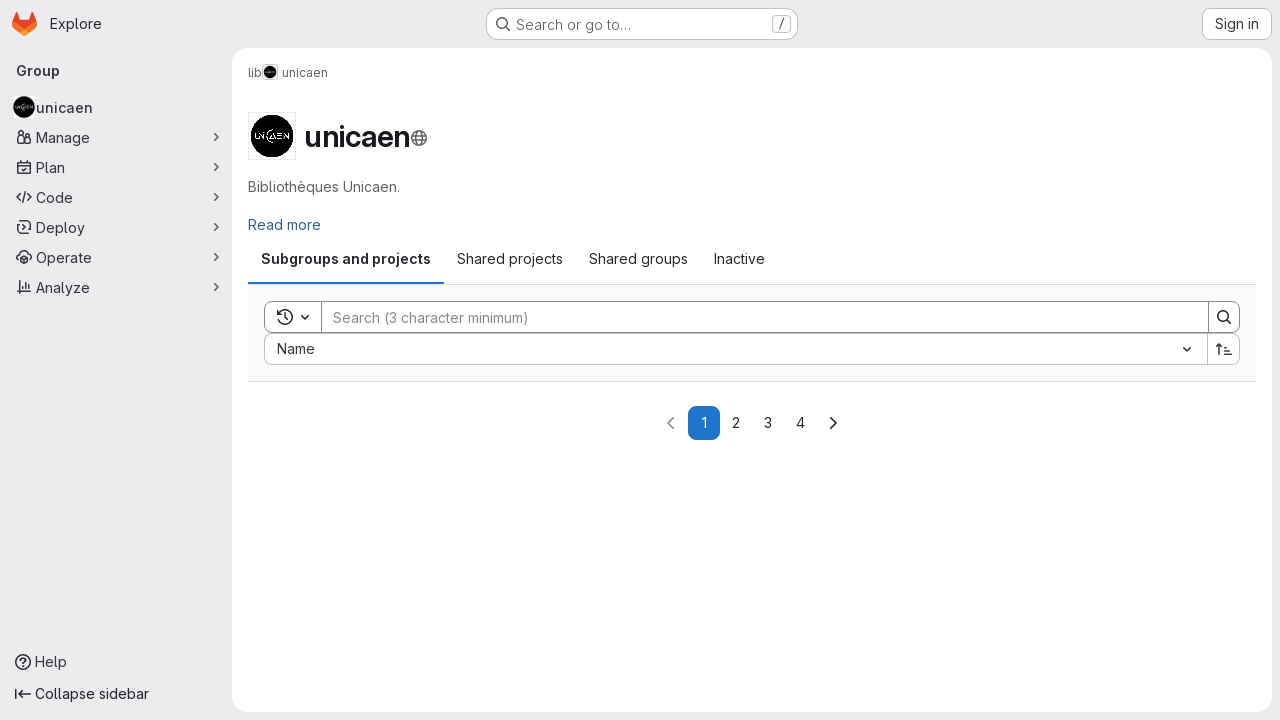

--- FILE ---
content_type: text/javascript
request_url: https://git.unicaen.fr/assets/webpack/commons-pages.admin.groups.index-pages.admin.projects.index-pages.dashboard.groups.index-pages.dashb-542e1ae9.0dabd659.chunk.js
body_size: 4959
content:
(this.webpackJsonp=this.webpackJsonp||[]).push([["commons-pages.admin.groups.index-pages.admin.projects.index-pages.dashboard.groups.index-pages.dashb-542e1ae9"],{"/ev+":function(e){e.exports=JSON.parse('{"iconCount":113,"spriteSize":226730,"icons":[{"name":"add-user-sm","svg_size":72},{"name":"catalog-sm","svg_size":72},{"name":"chart-bar-sm","svg_size":72},{"name":"chat-sm","svg_size":72},{"name":"cloud-check-sm","svg_size":72},{"name":"cloud-tanuki-sm","svg_size":72},{"name":"cloud-user-sm","svg_size":72},{"name":"commit-sm","svg_size":72},{"name":"devops-sm","svg_size":72},{"name":"empty-todos-all-done-md","svg_size":144},{"name":"empty-todos-md","svg_size":144},{"name":"merge-requests-sm","svg_size":72},{"name":"milestone-sm","svg_size":72},{"name":"package-sm","svg_size":72},{"name":"pipeline-sm","svg_size":72},{"name":"project-create-from-template-sm","svg_size":72},{"name":"project-create-new-sm","svg_size":72},{"name":"project-import-sm","svg_size":72},{"name":"purchase-success-md","svg_size":144},{"name":"rocket-launch-md","svg_size":144},{"name":"scan-alert-sm","svg_size":72},{"name":"schedule-md","svg_size":144},{"name":"search-sm","svg_size":72},{"name":"secure-sm","svg_size":72},{"name":"service-desk-sm","svg_size":72},{"name":"subgroup-create-new-sm","svg_size":72},{"name":"success-sm","svg_size":72},{"name":"tanuki-ai-md","svg_size":144},{"name":"tanuki-ai-sm","svg_size":72},{"name":"train-sm","svg_size":72},{"name":"variables-sm","svg_size":72},{"name":"wiki-sm","svg_size":72},{"name":"empty-access-md","svg_size":144},{"name":"empty-access-token-md","svg_size":144},{"name":"empty-activity-md","svg_size":144},{"name":"empty-admin-apps-md","svg_size":144},{"name":"empty-ai-catalog-md","svg_size":144},{"name":"empty-catalog-md","svg_size":144},{"name":"empty-chart-md","svg_size":144},{"name":"empty-cloud-md","svg_size":144},{"name":"empty-commit-md","svg_size":144},{"name":"empty-dashboard-md","svg_size":144},{"name":"empty-devops-md","svg_size":144},{"name":"empty-embed-panel-md","svg_size":144},{"name":"empty-environment-md","svg_size":144},{"name":"empty-epic-add-md","svg_size":144},{"name":"empty-epic-md","svg_size":144},{"name":"empty-feature-flag-md","svg_size":144},{"name":"empty-friends-md","svg_size":144},{"name":"empty-geo-md","svg_size":144},{"name":"empty-groups-md","svg_size":144},{"name":"empty-issues-add-md","svg_size":144},{"name":"empty-issues-md","svg_size":144},{"name":"empty-job-canceled-md","svg_size":144},{"name":"empty-job-failed-md","svg_size":144},{"name":"empty-job-manual-md","svg_size":144},{"name":"empty-job-not-triggered-md","svg_size":144},{"name":"empty-job-pending-md","svg_size":144},{"name":"empty-job-scheduled-md","svg_size":144},{"name":"empty-job-skipped-md","svg_size":144},{"name":"empty-key-md","svg_size":144},{"name":"empty-labels-add-md","svg_size":144},{"name":"empty-labels-md","svg_size":144},{"name":"empty-labels-starred-md","svg_size":144},{"name":"empty-merge-requests-md","svg_size":144},{"name":"empty-milestone-md","svg_size":144},{"name":"empty-organizations-add-md","svg_size":144},{"name":"empty-organizations-md","svg_size":144},{"name":"empty-package-md","svg_size":144},{"name":"empty-piechart-md","svg_size":144},{"name":"empty-pipeline-md","svg_size":144},{"name":"empty-private-md","svg_size":144},{"name":"empty-projects-deleted-md","svg_size":144},{"name":"empty-projects-md","svg_size":144},{"name":"empty-projects-starred-md","svg_size":144},{"name":"empty-radar-md","svg_size":144},{"name":"empty-scan-alert-md","svg_size":144},{"name":"empty-schedule-md","svg_size":144},{"name":"empty-search-md","svg_size":144},{"name":"empty-secrets-md","svg_size":144},{"name":"empty-secure-add-md","svg_size":144},{"name":"empty-secure-md","svg_size":144},{"name":"empty-service-desk-md","svg_size":144},{"name":"empty-snippets-md","svg_size":144},{"name":"empty-subgroup-add-md","svg_size":144},{"name":"empty-subgroup-md","svg_size":144},{"name":"empty-train-md","svg_size":144},{"name":"empty-user-alert-md","svg_size":144},{"name":"empty-user-md","svg_size":144},{"name":"empty-user-settings-md","svg_size":144},{"name":"empty-variables-md","svg_size":144},{"name":"empty-wiki-md","svg_size":144},{"name":"empty-workspaces-md","svg_size":144},{"name":"error-403-lg","svg_size":288},{"name":"error-404-lg","svg_size":288},{"name":"error-409-lg","svg_size":288},{"name":"error-422-lg","svg_size":288},{"name":"error-429-lg","svg_size":288},{"name":"error-500-lg","svg_size":288},{"name":"error-502-lg","svg_size":288},{"name":"error-503-lg","svg_size":288},{"name":"status-alert-md","svg_size":144},{"name":"status-alert-sm","svg_size":72},{"name":"status-fail-md","svg_size":144},{"name":"status-fail-sm","svg_size":72},{"name":"status-new-md","svg_size":144},{"name":"status-new-sm","svg_size":72},{"name":"status-nothing-md","svg_size":144},{"name":"status-nothing-sm","svg_size":72},{"name":"status-settings-md","svg_size":144},{"name":"status-settings-sm","svg_size":72},{"name":"status-success-md","svg_size":144},{"name":"status-success-sm","svg_size":72}]}')},"EF/t":function(e,t,s){"use strict";s.d(t,"i",(function(){return i})),s.d(t,"m",(function(){return a})),s.d(t,"l",(function(){return r})),s.d(t,"p",(function(){return o})),s.d(t,"n",(function(){return c})),s.d(t,"o",(function(){return l})),s.d(t,"a",(function(){return m})),s.d(t,"b",(function(){return u})),s.d(t,"e",(function(){return d})),s.d(t,"c",(function(){return p})),s.d(t,"d",(function(){return g})),s.d(t,"j",(function(){return v})),s.d(t,"k",(function(){return b})),s.d(t,"f",(function(){return h})),s.d(t,"g",(function(){return y})),s.d(t,"h",(function(){return _}));var n=s("/lV4");const i={GROUP:"group",PROJECT:"project"},a=Object(n.a)("Name"),r=Object(n.a)("Created date"),o=Object(n.a)("Updated date"),c=Object(n.a)("Stars"),l=Object(n.a)("Storage size"),m="language",u="min_access_level",d="visibility_level",p="namespace_path",g="last_repository_check_failed",v="asc",b="desc",h="paginationKeyset",y="paginationOffset",_="page"},HqXx:function(e,t,s){"use strict";s.d(t,"m",(function(){return i})),s.d(t,"j",(function(){return a})),s.d(t,"o",(function(){return r})),s.d(t,"l",(function(){return o})),s.d(t,"i",(function(){return c})),s.d(t,"n",(function(){return l})),s.d(t,"h",(function(){return m})),s.d(t,"g",(function(){return u})),s.d(t,"b",(function(){return d})),s.d(t,"f",(function(){return p})),s.d(t,"d",(function(){return g})),s.d(t,"e",(function(){return v})),s.d(t,"a",(function(){return b})),s.d(t,"c",(function(){return h})),s.d(t,"k",(function(){return y})),s.d(t,"p",(function(){return _}));var n=s("/lV4");const i="private",a="internal",r="public",o=0,c=10,l=20,m={[i]:o,[a]:c,[r]:l},u={[o]:i,[c]:a,[l]:r},d={[r]:Object(n.a)("Public - The group and any public projects can be viewed without any authentication."),[a]:Object(n.a)("Internal - The group and any internal projects can be viewed by any logged in user except external users."),[i]:Object(n.a)("Private - The group and its projects can only be viewed by members.")},p={[r]:Object(n.a)("Public - The project can be accessed without any authentication."),[a]:Object(n.a)("Internal - The project can be accessed by any logged in user except external users."),[i]:Object(n.a)("Private - Project access must be granted explicitly to each user. If this project is part of a group, access will be granted to members of the group.")},g={[r]:Object(n.i)("Organization|Public - The organization can be accessed without any authentication."),[a]:Object(n.i)("Organization|Internal - The organization can be accessed by any signed in user except external users."),[i]:Object(n.i)("Organization|Private - The organization can only be viewed by members.")},v={[r]:Object(n.i)("VisibilityLevel|The project can be accessed without any authentication."),[a]:Object(n.i)("VisibilityLevel|The project can be accessed by any logged in user except external users."),[i]:Object(n.i)("VisibilityLevel|Project access must be granted explicitly to each user. If this project is part of a group, access is granted to members of the group.")},b={[r]:Object(n.i)("VisibilityLevel|The group and any public projects can be viewed without any authentication."),[a]:Object(n.i)("VisibilityLevel|The group and any internal projects can be viewed by any logged in user except external users."),[i]:Object(n.i)("VisibilityLevel|The group and its projects can only be viewed by members.")},h={[r]:Object(n.i)("Organization|Accessible without any authentication."),[a]:Object(n.i)("Organization|Accessible by any signed in user except external users."),[i]:Object(n.i)("Organization|Only accessible by organization members.")},y={[r]:Object(n.i)("VisibilityLevel|Public"),[a]:Object(n.i)("VisibilityLevel|Internal"),[i]:Object(n.i)("VisibilityLevel|Private")},_={[r]:"earth",[a]:"shield",[i]:"lock"}},Pzb3:function(e,t,s){"use strict";var n=s("Oxu3"),i=s("dIEn"),a=s("hvGG"),r=s("o4PY"),o=s.n(r),c=s("/lV4"),l=s("EF/t"),m={name:"GroupsProjectsDeleteModal",resourceStrings:{[l.i.PROJECT]:{primaryButtonText:Object(c.a)("Yes, delete project"),cancelButtonText:Object(c.a)("Cancel, keep project"),restoreMessage:Object(c.a)("This project can be restored until %{date}. %{linkStart}Learn more%{linkEnd}.")},[l.i.GROUP]:{primaryButtonText:Object(c.i)("Groups|Yes, delete group"),cancelButtonText:Object(c.i)("Groups|Cancel, keep group"),restoreMessage:Object(c.i)("Groups|This group can be restored until %{date}. %{linkStart}Learn more%{linkEnd}.")}},components:{GlModal:n.a,GlSprintf:i.a,GlFormInput:a.a},model:{prop:"visible",event:"change"},props:{visible:{type:Boolean,required:!0},resourceType:{type:String,required:!0,validator:function(e){return Object.values(l.i).includes(e)}},confirmPhrase:{type:String,required:!0},fullName:{type:String,required:!0},confirmLoading:{type:Boolean,required:!1,default:!1},markedForDeletion:{type:Boolean,required:!0},permanentDeletionDate:{type:String,required:!0}},data:()=>({userInput:null,modalId:o()("delete-modal-")}),computed:{i18n(){return this.$options.resourceStrings[this.resourceType]},confirmDisabled(){return this.userInput!==this.confirmPhrase},modalActionProps(){return{primary:{text:this.i18n.primaryButtonText,attributes:{variant:"danger",disabled:this.confirmDisabled,loading:this.confirmLoading,"data-testid":"confirm-delete-button"}},cancel:{text:this.i18n.cancelButtonText}}},ariaLabel(){return Object(c.j)(Object(c.a)("Delete %{name}"),{name:this.fullName})},showRestoreMessage(){return!this.markedForDeletion}},watch:{confirmLoading(e,t){!e&&t&&this.$emit("change",!1)}}},u=s("tBpV"),d=Object(u.a)(m,(function(){var e=this,t=e._self._c;return t("gl-modal",{attrs:{visible:e.visible,"modal-id":e.modalId,"action-primary":e.modalActionProps.primary,"action-cancel":e.modalActionProps.cancel,"aria-label":e.ariaLabel},on:{primary:function(t){return t.preventDefault(),e.$emit("primary")},change:function(t){return e.$emit("change",t)}},scopedSlots:e._u([{key:"modal-title",fn:function(){return[e._v(e._s(e.__("Are you absolutely sure?")))]},proxy:!0}])},[e._v(" "),t("div",[e._t("alert"),e._v(" "),t("p",{staticClass:"gl-mb-1"},[e._v(e._s(e.__("Enter the following to confirm:")))]),e._v(" "),t("p",[t("code",{staticClass:"gl-whitespace-pre-wrap"},[e._v(e._s(e.confirmPhrase))])]),e._v(" "),t("gl-form-input",{attrs:{id:"confirm_name_input",name:"confirm_name_input",type:"text","data-testid":"confirm-name-field"},model:{value:e.userInput,callback:function(t){e.userInput=t},expression:"userInput"}}),e._v(" "),e.showRestoreMessage?t("p",{staticClass:"gl-mb-0 gl-mt-3 gl-text-subtle",attrs:{"data-testid":"restore-message"}},[t("gl-sprintf",{attrs:{message:e.i18n.restoreMessage},scopedSlots:e._u([{key:"date",fn:function(){return[e._v(e._s(e.permanentDeletionDate))]},proxy:!0},{key:"link",fn:function({content:t}){return[e._t("restore-help-page-link",null,{content:t})]}}],null,!0)})],1):e._e()],2)])}),[],!1,null,null,null);t.a=d.exports},QGUv:function(e,t,s){"use strict";var n=s("Jx7q"),i=s("qLpH"),a={name:"HelpPageLink",components:{GlLink:n.a},props:{href:{type:String,required:!0},anchor:{type:String,required:!1,default:null}},computed:{compiledHref(){return Object(i.a)(this.href,{anchor:this.anchor})},attributes(){const{href:e,anchor:t,...s}=this.$attrs;return s}}},r=s("tBpV"),o=Object(r.a)(a,(function(){return(0,this._self._c)("gl-link",this._g(this._b({attrs:{href:this.compiledHref}},"gl-link",this.attributes,!1),this.$listeners),[this._t("default")],2)}),[],!1,null,null,null);t.a=o.exports},"bu9/":function(e,t,s){"use strict";t.a=gon&&gon.illustrations_path},fI8y:function(e,t,s){"use strict";s("aFm2"),s("z6RN"),s("R9qC"),s("B++/"),s("47t/");var n=s("bu9/"),i=s("/ev+"),a=s("mpVB");const r=i.icons;var o={name:"GlIllustration",props:{name:{type:String,required:!0,validator:function(e){return!!r.some((function(t){return t.name===e}))||(Object(a.i)(`Illustration '${e}' is not a known illustration of @gitlab/svgs`,{name:"GlIllustration"}),!1)}}},computed:{spriteHref(){return`${n.a}#${this.name}`},illustrationSize(){var e=this;return r.find((function(t){return t.name===e.name})).svg_size}}},c=s("tBpV"),l=Object(c.a)(o,(function(){var e=this._self._c;return e("svg",this._g({key:this.spriteHref,attrs:{"data-testid":this.name+"-illustration",role:"presentation",width:this.illustrationSize,height:this.illustrationSize}},this.$listeners),[e("use",{attrs:{href:this.spriteHref}})])}),[],!1,null,null,null);t.a=l.exports},l0QG:function(e,t,s){"use strict";s.d(t,"j",(function(){return i})),s.d(t,"i",(function(){return a})),s.d(t,"e",(function(){return r})),s.d(t,"l",(function(){return o})),s.d(t,"m",(function(){return c})),s.d(t,"d",(function(){return l})),s.d(t,"g",(function(){return m})),s.d(t,"k",(function(){return u})),s.d(t,"c",(function(){return d})),s.d(t,"h",(function(){return p})),s.d(t,"a",(function(){return g})),s.d(t,"b",(function(){return v})),s.d(t,"n",(function(){return x})),s.d(t,"o",(function(){return k})),s.d(t,"p",(function(){return S})),s.d(t,"f",(function(){return w}));s("UezY"),s("z6RN"),s("hG7+");var n=s("/lV4");const i=0,a=5,r=10,o=15,c=20,l=30,m=40,u=50,d=60,p="MAINTAINER",g={[i]:"NO_ACCESS",[a]:"MINIMAL_ACCESS",[r]:"GUEST",[o]:"PLANNER",[c]:"REPORTER",[l]:"DEVELOPER",[m]:p,[u]:"OWNER"},v={NO_ACCESS:i,MINIMAL_ACCESS:a,GUEST:r,PLANNER:o,REPORTER:c,DEVELOPER:l,[p]:m,OWNER:u},b=Object(n.a)("No access"),h=Object(n.a)("Minimal Access"),y=Object(n.a)("Guest"),_=Object(n.a)("Planner"),f=Object(n.a)("Reporter"),z=Object(n.a)("Developer"),j=Object(n.a)("Maintainer"),O=Object(n.a)("Owner"),x=(Object(n.a)("Admin"),[{value:"MINIMAL_ACCESS",text:h,accessLevel:a,occupiesSeat:!1,description:Object(n.i)("MemberRole|The Minimal Access role is for users who need the least amount of access into groups and projects. You can assign this role as a default, before giving a user another role with more permissions.")},{value:"GUEST",text:y,accessLevel:r,occupiesSeat:!1,description:Object(n.i)("MemberRole|The Guest role is for users who need visibility into a project or group but should not have the ability to make changes, such as external stakeholders.")},{value:"PLANNER",text:_,accessLevel:o,memberRoleId:null,occupiesSeat:!0,description:Object(n.i)("MemberRole|The Planner role is suitable for team members who need to manage projects and track work items but do not need to contribute code, such as project managers and scrum masters.")},{value:"REPORTER",text:f,accessLevel:c,occupiesSeat:!0,description:Object(n.i)("MemberRole|The Reporter role is suitable for team members who need to stay informed about a project or group but do not actively contribute code.")},{value:"DEVELOPER",text:z,accessLevel:l,occupiesSeat:!0,description:Object(n.i)("MemberRole|The Developer role gives users access to contribute code while restricting sensitive administrative actions.")},{value:"MAINTAINER",text:j,accessLevel:m,occupiesSeat:!0,description:Object(n.i)("MemberRole|The Maintainer role is primarily used for managing code reviews, approvals, and administrative settings for projects. This role can also manage project memberships.")},{value:"OWNER",text:O,accessLevel:u,occupiesSeat:!0,description:Object(n.i)("MemberRole|The Owner role is typically assigned to the individual or team responsible for managing and maintaining the group or creating the project. This role has the highest level of administrative control, and can manage all aspects of the group or project, including managing other Owners.")}]),k=x.filter((function({accessLevel:e}){return e!==a})),S=x.filter((function({accessLevel:e}){return e!==u})),w={[i]:b,[a]:h,[r]:y,[o]:_,[c]:f,[l]:z,[m]:j,[u]:O}},l85A:function(e,t,s){"use strict";var n=s("CbCZ"),i=s("fI8y"),a={name:"GlEmptyState",components:{GlButton:n.a,GlIllustration:i.a},props:{title:{type:String,required:!1,default:null},headerLevel:{type:Number,required:!1,default:2,validator:e=>e>0&&e<=6},illustrationName:{type:String,required:!1,default:null},svgPath:{type:String,required:!1,default:null},svgHeight:{type:Number,required:!1,default:144},description:{type:String,required:!1,default:null},primaryButtonLink:{type:String,required:!1,default:null},primaryButtonText:{type:String,required:!1,default:null},secondaryButtonLink:{type:String,required:!1,default:null},secondaryButtonText:{type:String,required:!1,default:null},compact:{type:Boolean,required:!1,default:!1},invertInDarkMode:{type:Boolean,required:!1,default:!0},contentClass:{type:[Array,String,Object],required:!1,default:function(){return[]}}},computed:{headerComponent(){return"h"+this.headerLevel},height(){return this.shouldPreventImageReflow?this.svgHeight:null},shouldPreventImageReflow(){return Boolean(this.svgHeight)&&!this.illustrationName},shouldRenderPrimaryButton(){return Boolean(this.primaryButtonLink&&this.primaryButtonText)},shouldRenderSecondaryButton(){return Boolean(this.secondaryButtonLink&&this.secondaryButtonText)},contentClasses(){return[this.compact?"gl-grow gl-basis-0 gl-px-4":"gl-m-auto gl-p-5",this.contentClass]}}},r=s("tBpV"),o=Object(r.a)(a,(function(){var e=this,t=e._self._c;return t("section",{staticClass:"gl-flex",class:{"gl-empty-state gl-flex-col gl-text-center":!e.compact,"gl-flex-row":e.compact}},[t("div",{class:{"gl-hidden gl-px-4 @sm:gl-block":e.compact,"gl-max-w-full":!e.compact}},[e.illustrationName?t("gl-illustration",{attrs:{name:e.illustrationName}}):e.svgPath?t("img",{staticClass:"gl-max-w-full",class:{"gl-dark-invert-keep-hue":e.invertInDarkMode},attrs:{src:e.svgPath,alt:"",height:e.height}}):e._e()],1),e._v(" "),t("div",{staticClass:"gl-empty-state-content gl-mx-auto gl-my-0",class:e.contentClasses,attrs:{"data-testid":"gl-empty-state-content"}},[e._t("title",(function(){return[t(e.headerComponent,{tag:"component",staticClass:"gl-mb-0 gl-mt-0 gl-text-size-h-display gl-leading-36",class:e.compact?"h5":"h4"},[e._v("\n        "+e._s(e.title)+"\n      ")])]})),e._v(" "),e.description||e.$scopedSlots.description?t("p",{ref:"description",staticClass:"gl-mb-0 gl-mt-4 gl-text-subtle"},[e._t("description",(function(){return[e._v("\n        "+e._s(e.description)+"\n      ")]}))],2):e._e(),e._v(" "),t("div",{staticClass:"gl-mt-5 gl-flex gl-flex-wrap",class:{"gl-justify-center":!e.compact}},[e._t("actions",(function(){return[e.shouldRenderPrimaryButton?t("gl-button",{staticClass:"gl-mb-3",class:e.compact?"gl-mr-3":"gl-mx-2",attrs:{variant:"confirm",href:e.primaryButtonLink}},[e._v(e._s(e.primaryButtonText))]):e._e(),e._v(" "),e.shouldRenderSecondaryButton?t("gl-button",{staticClass:"gl-mb-3 gl-mr-3",class:{"!gl-mx-2":!e.compact},attrs:{href:e.secondaryButtonLink}},[e._v(e._s(e.secondaryButtonText)+"\n        ")]):e._e()]}))],2)],2)])}),[],!1,null,null,null);t.a=o.exports}}]);
//# sourceMappingURL=commons-pages.admin.groups.index-pages.admin.projects.index-pages.dashboard.groups.index-pages.dashb-542e1ae9.0dabd659.chunk.js.map

--- FILE ---
content_type: text/javascript
request_url: https://git.unicaen.fr/assets/webpack/commons-pages.admin.groups.index-pages.dashboard.groups.index-pages.groups.show-pages.organizations.-b1abe868.ca204002.chunk.js
body_size: 6074
content:
(this.webpackJsonp=this.webpackJsonp||[]).push([["commons-pages.admin.groups.index-pages.dashboard.groups.index-pages.groups.show-pages.organizations.-b1abe868"],{ShIi:function(e,t,i){"use strict";i("eJ0a");var n=i("d85j"),r=i("9/Bc"),a=i("4Qts"),o=i("HqXx"),s=i("l0QG"),u=i("/lV4"),l=i("SNRI"),c=i("QmxP"),d=i("ZKGg"),p=i("iJII"),m=i("NnjE"),g=i("o4PY"),v=i.n(g),h=i("9uJu"),f=i("7F3p"),b=i("jlnU"),k=i("COEd"),y=i("Oxu3"),_=i("4qOP"),j=i("uAXS"),S=i("kHc+"),O={name:"GroupListItemLeaveModal",components:{GlModal:y.a},model:{prop:"visible",event:"change"},props:{visible:{type:Boolean,required:!1,default:!1},modalId:{type:String,required:!0},group:{type:Object,required:!0}},data:()=>({isLoading:!1}),modal:{actionCancel:{text:Object(u.a)("Cancel")}},computed:{title(){return Object(_.a)(Object(u.i)('GroupsTree|Are you sure you want to leave "%{fullName}"?'),{fullName:this.group.fullName})},actionPrimary(){return{text:Object(u.i)("GroupsTree|Leave group"),attributes:{variant:"danger",loading:this.isLoading}}}},methods:{async handlePrimary(){this.isLoading=!0;try{await Object(S.b)(this.group.id,gon.current_user_id),this.$emit("success"),Object(j.e)(this.group)}catch(e){Object(b.createAlert)({message:Object(u.i)("GroupsTree|An error occurred while leaving the group. Please refresh the page to try again."),error:e,captureError:!0})}finally{this.isLoading=!1}}}},G=i("tBpV"),L=Object(G.a)(O,(function(){var e=this,t=e._self._c;return t("gl-modal",e._b({attrs:{"modal-id":e.modalId,visible:e.visible,title:e.title,"action-primary":e.actionPrimary},on:{primary:function(t){return t.preventDefault(),e.handlePrimary.apply(null,arguments)},change:function(t){return e.$emit("change")}}},"gl-modal",e.$options.modal,!1),[t("p",[e._v(e._s(e.s__("GroupsTree|When you leave this group:")))]),e._v(" "),t("ul",[t("li",[e._v(e._s(e.s__("GroupsTree|You lose access to all projects within this group")))]),e._v(" "),t("li",[e._v("\n      "+e._s(e.s__("GroupsTree|Your assigned issues and merge requests remain, but you cannot view or modify them"))+"\n    ")]),e._v(" "),t("li",[e._v(e._s(e.s__("GroupsTree|You need an invitation to rejoin")))])])])}),[],!1,null,null,null).exports,D=i("lCTV"),N=i("dIEn"),A=i("QGUv"),w=i("Pzb3"),C=i("EF/t"),P={name:"GroupDeleteModal",RESOURCE_TYPES:C.i,components:{GroupsProjectsDeleteModal:w.a,GlAlert:D.a,GlSprintf:N.a,HelpPageLink:A.a},model:{prop:"visible",event:"change"},props:{visible:{type:Boolean,required:!0},confirmPhrase:{type:String,required:!0},fullName:{type:String,required:!0},confirmLoading:{type:Boolean,required:!1,default:!1},subgroupsCount:{type:Number,required:!1,default:null},projectsCount:{type:Number,required:!1,default:null},markedForDeletion:{type:Boolean,required:!0},permanentDeletionDate:{type:String,required:!0}},emits:["primary","change"],computed:{hasStats(){return null!==this.subgroupsCount||null!==this.projectsCount}},methods:{numberToMetricPrefix:l.j}},I=Object(G.a)(P,(function(){var e=this,t=e._self._c;return t("groups-projects-delete-modal",{attrs:{"resource-type":e.$options.RESOURCE_TYPES.GROUP,visible:e.visible,"confirm-phrase":e.confirmPhrase,"full-name":e.fullName,"confirm-loading":e.confirmLoading,"marked-for-deletion":e.markedForDeletion,"permanent-deletion-date":e.permanentDeletionDate},on:{primary:function(t){return e.$emit("primary")},change:function(t){return e.$emit("change",t)}},scopedSlots:e._u([{key:"alert",fn:function(){return[e.hasStats?t("gl-alert",{staticClass:"gl-mb-5",attrs:{variant:"danger",dismissible:!1,title:e.s__("Groups|You are about to delete this group containing:")}},[t("ul",{attrs:{"data-testid":"group-delete-modal-stats"}},[null!==e.subgroupsCount?t("li",[t("gl-sprintf",{attrs:{message:e.n__("%{count} subgroup","%{count} subgroups",e.subgroupsCount)},scopedSlots:e._u([{key:"count",fn:function(){return[e._v(e._s(e.numberToMetricPrefix(e.subgroupsCount)))]},proxy:!0}],null,!1,672088501)})],1):e._e(),e._v(" "),null!==e.projectsCount?t("li",[t("gl-sprintf",{attrs:{message:e.n__("%{count} project","%{count} projects",e.projectsCount)},scopedSlots:e._u([{key:"count",fn:function(){return[e._v(e._s(e.numberToMetricPrefix(e.projectsCount)))]},proxy:!0}],null,!1,2397149243)})],1):e._e()]),e._v(" "),t("p",{staticClass:"gl-mb-0"},[e._v("\n        "+e._s(e.s__("Groups|This process deletes the group, subgroups and project repositories, and all related resources."))+"\n      ")])]):e._e()]},proxy:!0},{key:"restore-help-page-link",fn:function({content:i}){return[t("help-page-link",{attrs:{href:"user/group/_index",anchor:"restore-a-group"}},[e._v(e._s(i))])]}}])})}),[],!1,null,null,null).exports,M={name:"GroupListItemPreventDeleteModal",i18n:{title:Object(u.a)("Group can't be be deleted"),message:Object(u.a)("This group can't be deleted because it is linked to a subscription. To delete this group, %{linkStart}link the subscription%{linkEnd} with a different group.")},components:{GlModal:y.a,GlSprintf:N.a,HelpPageLink:A.a},props:{visible:{type:Boolean,required:!0},modalId:{type:String,required:!0}},CANCEL_PROPS:{text:Object(u.a)("Cancel")}},F=Object(G.a)(M,(function(){var e=this,t=e._self._c;return t("gl-modal",{attrs:{visible:e.visible,"modal-id":e.modalId,"data-testid":e.modalId,title:e.$options.i18n.title,size:"sm","action-cancel":e.$options.CANCEL_PROPS},on:{change:function(t){return e.$emit("change",t)}}},[t("gl-sprintf",{attrs:{message:e.$options.i18n.message},scopedSlots:e._u([{key:"link",fn:function({content:i}){return[t("help-page-link",{attrs:{href:"subscriptions/manage_subscription",anchor:"link-subscription-to-a-group"}},[e._v(e._s(i))])]}}])})],1)}),[],!1,null,null,null).exports,x=i("vLO8"),E=i("ygVz"),q=i("2ibD"),T={name:"GroupListItemActions",components:{GlLoadingIcon:m.a,ListActions:k.a,GroupListItemLeaveModal:L,GroupListItemPreventDeleteModal:F,GroupDeleteModal:I},mixins:[E.a.mixin()],props:{group:{type:Object,required:!0}},data:()=>({actionsLoading:!1,isDeleteModalVisible:!1,isDeleteModalLoading:!1,isLeaveModalVisible:!1,leaveModalId:v()("groups-list-item-leave-modal-id-"),deleteModalId:v()("groups-list-item-delete-modal-id-")}),computed:{availableActions(){var e;return null!==(e=this.group.availableActions)&&void 0!==e?e:[]},actions(){var e=this;const t={[x.b]:{text:Object(u.j)(Object(u.i)("Groups|Copy group ID: %{id}"),{id:this.group.id}),action:this.onCopyId},[x.e]:{href:this.group.editPath},[x.a]:{action:function(){return e.onActionWithLoading({action:e.archive,errorMessage:Object(u.a)("An error occurred archiving this group. Please refresh the page to try again.")})}},[x.i]:{action:function(){return e.onActionWithLoading({action:e.unarchive,errorMessage:Object(u.a)("An error occurred unarchiving this group. Please refresh the page to try again.")})}},[x.h]:{action:function(){return e.onActionWithLoading({action:e.restore,errorMessage:Object(u.a)("An error occurred restoring this group. Please refresh the page to try again.")})}},[x.c]:{action:this.onActionDelete},[x.d]:{action:this.onActionDelete},[x.f]:{text:Object(u.a)("Leave group"),action:this.onActionLeave}};return this.group.requestAccessPath&&(t[x.g]={href:this.group.requestAccessPath,extraAttrs:{"data-method":"post","data-testid":"request-access-link",rel:"nofollow"}}),this.group.withdrawAccessRequestPath&&(t[x.j]={href:this.group.withdrawAccessRequestPath,extraAttrs:{"data-method":"delete","data-testid":"withdraw-access-link","data-confirm":Object(u.j)(Object(u.i)("Groups|Are you sure you want to withdraw your access request for the %{fullName} group?"),{fullName:this.group.fullName}),rel:"nofollow"}}),t},hasActionDelete(){var e,t;return(null===(e=this.group.availableActions)||void 0===e?void 0:e.includes(x.c))||(null===(t=this.group.availableActions)||void 0===t?void 0:t.includes(x.d))},hasActionLeave(){var e;return null===(e=this.group.availableActions)||void 0===e?void 0:e.includes(x.f)}},methods:{refetch(){this.$emit("refetch")},async archive(){await Object(S.a)(this.group.id),this.refetch(),Object(j.c)(this.group),this.trackEvent("archive_namespace_in_quick_action",{label:C.i.GROUP,property:"archive"})},async unarchive(){await Object(S.h)(this.group.id),this.refetch(),Object(j.g)(this.group),this.trackEvent("archive_namespace_in_quick_action",{label:C.i.GROUP,property:"unarchive"})},async restore(){await Object(S.g)(this.group.id),this.refetch(),Object(j.f)(this.group)},async onActionWithLoading({action:e,errorMessage:t}){this.actionsLoading=!0;try{await e()}catch(e){Object(b.createAlert)({message:t,error:e,captureError:!0})}finally{this.actionsLoading=!1}},async onCopyId(){this.trackEvent("click_copy_id_in_group_quick_actions");try{await Object(h.a)(this.group.id),this.$toast.show(Object(u.i)("Groups|Group ID copied to clipboard."))}catch(e){f.b(e)}},onActionDelete(){this.isDeleteModalVisible=!0},onDeleteModalChange(e){this.isDeleteModalVisible=e},async onDeleteModalPrimary(){this.isDeleteModalLoading=!0;try{await q.a.delete(this.group.relativeWebUrl,{params:Object(j.b)(this.group)}),this.refetch(),Object(j.d)(this.group)}catch(e){Object(b.createAlert)({message:Object(u.a)("An error occurred deleting the group. Please refresh the page to try again."),error:e,captureError:!0})}finally{this.isDeleteModalLoading=!1}},onActionLeave(){this.isLeaveModalVisible=!0}}},V=Object(G.a)(T,(function(){var e=this,t=e._self._c;return t("div",[e.actionsLoading?t("gl-loading-icon",{staticClass:"gl-p-3",attrs:{size:"sm"}}):t("list-actions",{attrs:{"data-testid":"groups-list-item-actions",actions:e.actions,"available-actions":e.availableActions}}),e._v(" "),e.hasActionDelete?[e.group.isLinkedToSubscription?t("group-list-item-prevent-delete-modal",{attrs:{visible:e.isDeleteModalVisible,"modal-id":e.deleteModalId},on:{change:e.onDeleteModalChange}}):t("group-delete-modal",{attrs:{"confirm-phrase":e.group.fullPath,"full-name":e.group.fullName,"confirm-loading":e.isDeleteModalLoading,"subgroups-count":e.group.descendantGroupsCount,"projects-count":e.group.projectsCount,"marked-for-deletion":e.group.markedForDeletion,"permanent-deletion-date":e.group.permanentDeletionDate},on:{primary:e.onDeleteModalPrimary},model:{value:e.isDeleteModalVisible,callback:function(t){e.isDeleteModalVisible=t},expression:"isDeleteModalVisible"}})]:e._e(),e._v(" "),e.hasActionLeave?[t("group-list-item-leave-modal",{attrs:{"modal-id":e.leaveModalId,group:e.group},on:{success:e.refetch},model:{value:e.isLeaveModalVisible,callback:function(t){e.isLeaveModalVisible=t},expression:"isLeaveModalVisible"}})]:e._e()],2)}),[],!1,null,null,null).exports,$=i("QbPJ"),z={i18n:{subgroups:Object(u.a)("Subgroups"),projects:Object(u.a)("Projects"),directMembers:Object(u.a)("Direct members")},components:{ListItem:d.a,ListItemStat:p.a,GlIcon:n.a,GlBadge:r.a,GlTooltip:a.a,GroupListItemActions:V,ListItemInactiveBadge:$.a,GroupsListItemPlanBadge:function(){return i.e("76e2ec1c").then(i.bind(null,"NiWF"))}},props:{group:{type:Object,required:!0},showGroupIcon:{type:Boolean,required:!1,default:!1},listItemClass:{type:[String,Array,Object],required:!1,default:""},timestampType:{type:String,required:!1,default:c.b,validator:e=>c.a.includes(e)},includeMicrodata:{type:Boolean,required:!1,default:!1}},computed:{visibility(){return this.group.visibility},visibilityIcon(){return o.p[this.visibility]},visibilityTooltip(){return o.b[this.visibility]},visibilityTooltipTarget(){var e;return null===(e=this.$refs)||void 0===e||null===(e=e.visibilityIcon)||void 0===e?void 0:e.$el},accessLevel(){var e;return null===(e=this.group.accessLevel)||void 0===e?void 0:e.integerValue},accessLevelLabel(){return s.f[this.accessLevel]},shouldShowAccessLevel(){return![void 0,null,s.j].includes(this.accessLevel)},groupIconName(){return this.group.parent?"subgroup":"group"},microdataAttributes(){return this.includeMicrodata?{itemprop:"subOrganization",itemtype:"https://schema.org/Organization",itemscope:!0,avatarAttrs:{itemprop:"logo",labelLinkAttrs:{itemprop:"name"}},descriptionAttrs:{itemprop:"description"}}:{}},descendantGroupsCount(){return Object(l.j)(this.group.descendantGroupsCount)},projectsCount(){return Object(l.j)(this.group.projectsCount)},groupMembersCount(){return Object(l.j)(this.group.groupMembersCount)},showDescendantGroupsCount(){return Object(l.e)(this.group.descendantGroupsCount)},showProjectsCount(){return Object(l.e)(this.group.projectsCount)},showGroupMembersCount(){return Object(l.e)(this.group.groupMembersCount)},storageSize(){var e;return this.hasStorageSize?Object(l.h)((null===(e=this.group.projectStatistics)||void 0===e?void 0:e.storageSize)||0):null},hasStorageSize(){return Object.hasOwn(this.group,"projectStatistics")},hasActions(){var e;return null===(e=this.group.availableActions)||void 0===e?void 0:e.length},dataTestid(){return"groups-list-item-"+this.group.id}},methods:{refetch(){this.$emit("refetch")},onVisibilityTooltipShown(){this.$emit("hover-visibility",this.visibility)}}},B=Object(G.a)(z,(function(){var e=this,t=e._self._c;return t("list-item",e._b({attrs:{resource:e.group,"show-icon":e.showGroupIcon,"icon-name":e.groupIconName,"list-item-class":e.listItemClass,"timestamp-type":e.timestampType,"data-testid":e.dataTestid},on:{"click-avatar":function(t){return e.$emit("click-avatar")}},scopedSlots:e._u([{key:"children-toggle",fn:function(){return[e._t("children-toggle")]},proxy:!0},{key:"avatar-meta",fn:function(){return[e.visibility?[t("gl-icon",{ref:"visibilityIcon",attrs:{name:e.visibilityIcon,variant:"subtle"}}),e._v(" "),t("gl-tooltip",{attrs:{target:function(){return e.visibilityTooltipTarget}},on:{shown:e.onVisibilityTooltipShown}},[e._v(e._s(e.visibilityTooltip))])]:e._e(),e._v(" "),e.shouldShowAccessLevel?t("gl-badge",{staticClass:"gl-block",attrs:{"data-testid":"user-access-role"}},[e._v(e._s(e.accessLevelLabel))]):e._e()]},proxy:!0},{key:"stats",fn:function(){return[t("list-item-inactive-badge",{attrs:{resource:e.group}}),e._v(" "),e.hasStorageSize?t("gl-badge",{attrs:{"data-testid":"storage-size"}},[e._v(e._s(e.storageSize))]):e._e(),e._v(" "),t("groups-list-item-plan-badge",{attrs:{group:e.group}}),e._v(" "),e.showDescendantGroupsCount?t("list-item-stat",{attrs:{"tooltip-text":e.$options.i18n.subgroups,"icon-name":"subgroup",stat:e.descendantGroupsCount,"data-testid":"subgroups-count"},on:{hover:function(t){return e.$emit("hover-stat","subgroups-count")}}}):e._e(),e._v(" "),e.showProjectsCount?t("list-item-stat",{attrs:{"tooltip-text":e.$options.i18n.projects,"icon-name":"project",stat:e.projectsCount,"data-testid":"projects-count"},on:{hover:function(t){return e.$emit("hover-stat","projects-count")}}}):e._e(),e._v(" "),e.showGroupMembersCount?t("list-item-stat",{attrs:{"tooltip-text":e.$options.i18n.directMembers,"icon-name":"users",stat:e.groupMembersCount,"data-testid":"members-count"},on:{hover:function(t){return e.$emit("hover-stat","members-count")}}}):e._e()]},proxy:!0},e.hasActions?{key:"actions",fn:function(){return[t("group-list-item-actions",{attrs:{group:e.group},on:{refetch:e.refetch}})]},proxy:!0}:null,{key:"children",fn:function(){return[e._t("children")]},proxy:!0}],null,!0)},"list-item",e.microdataAttributes,!1))}),[],!1,null,null,null);t.a=B.exports},aQeU:function(e,t,i){var n={kind:"Document",definitions:[{kind:"FragmentDefinition",name:{kind:"Name",value:"Group"},typeCondition:{kind:"NamedType",name:{kind:"Name",value:"Group"}},directives:[],selectionSet:{kind:"SelectionSet",selections:[{kind:"FragmentSpread",name:{kind:"Name",value:"GroupInterface"},directives:[]},{kind:"Field",name:{kind:"Name",value:"editPath"},arguments:[],directives:[]},{kind:"Field",name:{kind:"Name",value:"parent"},arguments:[],directives:[],selectionSet:{kind:"SelectionSet",selections:[{kind:"Field",name:{kind:"Name",value:"id"},arguments:[],directives:[]}]}},{kind:"Field",name:{kind:"Name",value:"descriptionHtml"},arguments:[],directives:[]},{kind:"Field",name:{kind:"Name",value:"descendantGroupsCount"},arguments:[],directives:[]},{kind:"Field",name:{kind:"Name",value:"projectsCount"},arguments:[],directives:[]},{kind:"Field",name:{kind:"Name",value:"groupMembersCount"},arguments:[],directives:[]},{kind:"Field",name:{kind:"Name",value:"visibility"},arguments:[],directives:[]},{kind:"Field",name:{kind:"Name",value:"createdAt"},arguments:[],directives:[]},{kind:"Field",name:{kind:"Name",value:"updatedAt"},arguments:[],directives:[]},{kind:"Field",name:{kind:"Name",value:"maxAccessLevel"},arguments:[],directives:[],selectionSet:{kind:"SelectionSet",selections:[{kind:"Field",name:{kind:"Name",value:"integerValue"},arguments:[],directives:[]}]}},{kind:"Field",name:{kind:"Name",value:"isLinkedToSubscription"},arguments:[],directives:[]},{kind:"Field",name:{kind:"Name",value:"archived"},arguments:[],directives:[]},{kind:"Field",name:{kind:"Name",value:"isSelfArchived"},arguments:[],directives:[]},{kind:"Field",name:{kind:"Name",value:"markedForDeletion"},arguments:[],directives:[]},{kind:"Field",name:{kind:"Name",value:"isSelfDeletionInProgress"},arguments:[],directives:[]},{kind:"Field",name:{kind:"Name",value:"isSelfDeletionScheduled"},arguments:[],directives:[]},{kind:"Field",name:{kind:"Name",value:"permanentDeletionDate"},arguments:[],directives:[]}]}}],loc:{start:0,end:457}};n.loc.source={body:'#import "~/graphql_shared/fragments/group_interface.fragment.graphql"\n\nfragment Group on Group {\n  ...GroupInterface\n  editPath\n  parent {\n    id\n  }\n  descriptionHtml\n  descendantGroupsCount\n  projectsCount\n  groupMembersCount\n  visibility\n  createdAt\n  updatedAt\n  maxAccessLevel {\n    integerValue\n  }\n  isLinkedToSubscription\n  archived\n  isSelfArchived\n  markedForDeletion\n  isSelfDeletionInProgress\n  isSelfDeletionScheduled\n  permanentDeletionDate\n}\n',name:"GraphQL request",locationOffset:{line:1,column:1}};var r={};n.definitions=n.definitions.concat(i("i5KB").definitions.filter((function(e){if("FragmentDefinition"!==e.kind)return!0;var t=e.name.value;return!r[t]&&(r[t]=!0,!0)})));var a={};function o(e,t){for(var i=0;i<e.definitions.length;i++){var n=e.definitions[i];if(n.name&&n.name.value==t)return n}}n.definitions.forEach((function(e){if(e.name){var t=new Set;!function e(t,i){if("FragmentSpread"===t.kind)i.add(t.name.value);else if("VariableDefinition"===t.kind){var n=t.type;"NamedType"===n.kind&&i.add(n.name.value)}t.selectionSet&&t.selectionSet.selections.forEach((function(t){e(t,i)})),t.variableDefinitions&&t.variableDefinitions.forEach((function(t){e(t,i)})),t.definitions&&t.definitions.forEach((function(t){e(t,i)}))}(e,t),a[e.name.value]=t}})),e.exports=n,e.exports.Group=function(e,t){var i={kind:e.kind,definitions:[o(e,t)]};e.hasOwnProperty("loc")&&(i.loc=e.loc);var n=a[t]||new Set,r=new Set,s=new Set;for(n.forEach((function(e){s.add(e)}));s.size>0;){var u=s;s=new Set,u.forEach((function(e){r.has(e)||(r.add(e),(a[e]||new Set).forEach((function(e){s.add(e)})))}))}return r.forEach((function(t){var n=o(e,t);n&&i.definitions.push(n)})),i}(n,"Group")},i5KB:function(e,t){var i={kind:"Document",definitions:[{kind:"FragmentDefinition",name:{kind:"Name",value:"GroupInterface"},typeCondition:{kind:"NamedType",name:{kind:"Name",value:"GroupInterface"}},directives:[],selectionSet:{kind:"SelectionSet",selections:[{kind:"Field",name:{kind:"Name",value:"id"},arguments:[],directives:[]},{kind:"Field",name:{kind:"Name",value:"fullName"},arguments:[],directives:[]},{kind:"Field",name:{kind:"Name",value:"fullPath"},arguments:[],directives:[]},{kind:"Field",name:{kind:"Name",value:"name"},arguments:[],directives:[]},{kind:"Field",name:{kind:"Name",value:"webUrl"},arguments:[],directives:[]},{kind:"Field",name:{kind:"Name",value:"avatarUrl"},arguments:[],directives:[]},{kind:"Field",name:{kind:"Name",value:"userPermissions"},arguments:[],directives:[],selectionSet:{kind:"SelectionSet",selections:[{kind:"Field",name:{kind:"Name",value:"archiveGroup"},arguments:[],directives:[]},{kind:"Field",name:{kind:"Name",value:"canLeave"},arguments:[],directives:[]},{kind:"Field",name:{kind:"Name",value:"removeGroup"},arguments:[],directives:[]},{kind:"Field",name:{kind:"Name",value:"viewEditPage"},arguments:[],directives:[]}]}}]}}],loc:{start:0,end:188}};i.loc.source={body:"fragment GroupInterface on GroupInterface {\n  id\n  fullName\n  fullPath\n  name\n  webUrl\n  avatarUrl\n  userPermissions {\n    archiveGroup\n    canLeave\n    removeGroup\n    viewEditPage\n  }\n}\n",name:"GraphQL request",locationOffset:{line:1,column:1}};var n={};function r(e,t){for(var i=0;i<e.definitions.length;i++){var n=e.definitions[i];if(n.name&&n.name.value==t)return n}}i.definitions.forEach((function(e){if(e.name){var t=new Set;!function e(t,i){if("FragmentSpread"===t.kind)i.add(t.name.value);else if("VariableDefinition"===t.kind){var n=t.type;"NamedType"===n.kind&&i.add(n.name.value)}t.selectionSet&&t.selectionSet.selections.forEach((function(t){e(t,i)})),t.variableDefinitions&&t.variableDefinitions.forEach((function(t){e(t,i)})),t.definitions&&t.definitions.forEach((function(t){e(t,i)}))}(e,t),n[e.name.value]=t}})),e.exports=i,e.exports.GroupInterface=function(e,t){var i={kind:e.kind,definitions:[r(e,t)]};e.hasOwnProperty("loc")&&(i.loc=e.loc);var a=n[t]||new Set,o=new Set,s=new Set;for(a.forEach((function(e){s.add(e)}));s.size>0;){var u=s;s=new Set,u.forEach((function(e){o.has(e)||(o.add(e),(n[e]||new Set).forEach((function(e){s.add(e)})))}))}return o.forEach((function(t){var n=r(e,t);n&&i.definitions.push(n)})),i}(i,"GroupInterface")},kFBq:function(e,t,i){"use strict";t.a=i.p+"empty-groups-md.4551d1ae.svg"},uAXS:function(e,t,i){"use strict";i.d(t,"a",(function(){return o})),i.d(t,"d",(function(){return s})),i.d(t,"e",(function(){return u})),i.d(t,"f",(function(){return l})),i.d(t,"c",(function(){return c})),i.d(t,"g",(function(){return d})),i.d(t,"b",(function(){return p}));i("YSE1"),i("z6RN"),i("b+iX");var n=i("udiD"),r=i("/lV4"),a=i("vLO8");const o=function({userPermissions:e,markedForDeletion:t,isSelfDeletionInProgress:i,isSelfDeletionScheduled:n,archived:r,isSelfArchived:o}){var s,u;if(i)return[];const l=e.viewEditPage,c=e.archiveGroup&&!r&&!t&&(null===(s=gon.features)||void 0===s?void 0:s.archiveGroup),d=e.archiveGroup&&o,p=e.removeGroup&&n,{canLeave:m}=e,g=e.removeGroup&&!t,v=e.removeGroup&&n&&(null===(u=gon)||void 0===u?void 0:u.allow_immediate_namespaces_deletion),h={[a.b]:!0,[a.e]:l,[a.a]:c,[a.i]:d,[a.h]:p,[a.f]:m,[a.c]:g,[a.d]:v};return Object.entries(h).flatMap((function([e,t]){return t?[e]:[]}))},s=function(e){e.markedForDeletion?Object(n.default)(Object(r.j)(Object(r.a)("Group '%{group_name}' is being deleted."),{group_name:e.fullName})):Object(n.default)(Object(r.j)(Object(r.a)("Group '%{group_name}' will be deleted on %{date}."),{group_name:e.fullName,date:e.permanentDeletionDate}))},u=function(e){Object(n.default)(Object(r.j)(Object(r.a)('You left the "%{group_name}" group.'),{group_name:e.fullName}))},l=function(e){Object(n.default)(Object(r.j)(Object(r.a)("Group '%{group_name}' has been successfully restored."),{group_name:e.fullName}))},c=function(e){Object(n.default)(Object(r.j)(Object(r.a)("Group '%{group_name}' has been successfully archived."),{group_name:e.fullName}))},d=function(e){Object(n.default)(Object(r.j)(Object(r.a)("Group '%{group_name}' has been successfully unarchived."),{group_name:e.fullName}))},p=function(e){return e.markedForDeletion?{permanently_remove:!0}:{}}},xIYG:function(e,t,i){"use strict";i.d(t,"a",(function(){return o})),i.d(t,"b",(function(){return s}));i("3UXl"),i("iyoE");var n=i("FxFN"),r=i("3twG"),a=i("uAXS");const o=function({id:e,fullName:t,parent:i,maxAccessLevel:s,hasChildren:u,children:l,fullPath:c,...d},p=function(){}){const m={...d,id:Object(n.f)(e),avatarLabel:t,fullName:t,parent:(null==i?void 0:i.id)||null,accessLevel:s,availableActions:Object(a.a)(d),children:null!=l&&l.length?l.map((function(e){return o(e,p)})):[],childrenLoading:!1,hasChildren:Boolean(u),fullPath:c,relativeWebUrl:Object(r.C)("/",gon.relative_url_root,c)};return{...m,...p(m)}},s=function(e,t=function(){}){return e.map((function(e){return o(e,t)}))}}}]);
//# sourceMappingURL=commons-pages.admin.groups.index-pages.dashboard.groups.index-pages.groups.show-pages.organizations.-b1abe868.ca204002.chunk.js.map